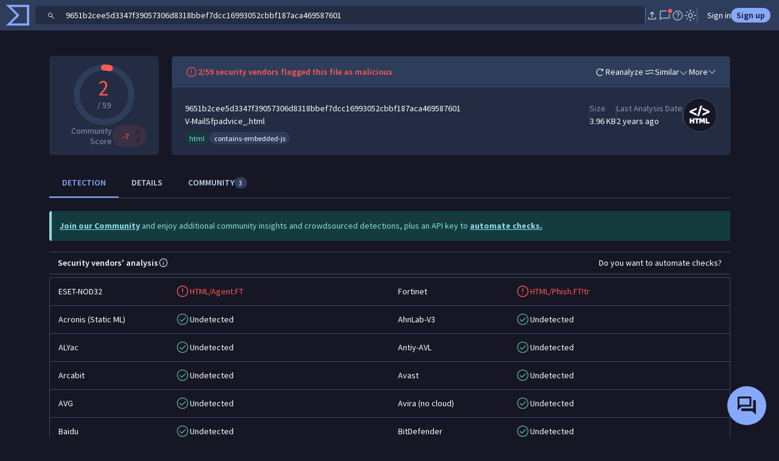

--- FILE ---
content_type: text/javascript
request_url: https://www.virustotal.com/gui/icon.types-html.110f805c175ee625476c.js
body_size: 275
content:
"use strict";(self.webpackChunkvt_ui_main=self.webpackChunkvt_ui_main||[]).push([[12493],{3852:(h,t,p)=>{let o;p.r(t),p.d(t,{htmlIcon:()=>l});let l=(0,p(77874).JW)(o||(o=(h=>h)` <svg xmlns="http://www.w3.org/2000/svg" width="1em" height="1em" fill="currentColor" viewBox="0 0 560 554.1"> <g> <path d="M86.2,443v-99.7h29.1v36.3h31v-36.3h29.1V443h-29.1v-38.9h-31V443H86.2z"></path> <path d="M211.4,443v-74.9h-26.8v-24.8h82.3v24.8h-26.4V443H211.4z"></path> <path d="M272.2,443l3.7-99.7h39.8c8.3,24.3,11.5,34.5,14,42.9c2.8-8.4,6.2-18.4,15.2-42.9h37.9l2.9,99.7h-29.1            c-1.3-38.8-1.5-50.4-1.6-64.9c-3.4,10.9-6.8,21.1-16.2,47.9h-21.1c-8.4-26.3-10.9-33.3-15.6-47.9c-0.1,12.1-0.6,26.7-1.9,64.9            H272.2z"></path> <path d="M400.5,443v-99.7h29.1v75.2h44.2V443H400.5z"></path> </g> <g> <polygon points="84.5,228.4 224.5,293.4 224.5,253.6 133,213.6 224.5,173.5 224.5,133.7 84.5,198.7  "></polygon> <polygon points="232.8,301.4 270.6,301.4 331.5,95.1 293.7,95.1  "></polygon> <polygon points="335.5,133.7 335.5,173.5 429,213.6 335.5,253.6 335.5,293.4 475.5,229.2 475.5,197.9  "></polygon> </g> </svg> `))}}]);
//# sourceMappingURL=icon.types-html.110f805c175ee625476c.js.map

--- FILE ---
content_type: text/javascript
request_url: https://www.virustotal.com/gui/80725.70cb25c3c8f5d948e724.js
body_size: 5224
content:
"use strict";(self.webpackChunkvt_ui_main=self.webpackChunkvt_ui_main||[]).push([[80725],{35747:(e,t,o)=>{var r=o(77874),i=o(76586),s=o(53654),l=o(74720);function n(e,t){(null==t||t>e.length)&&(t=e.length);for(var o=0,r=Array(t);o<t;o++)r[o]=e[o];return r}function a(e,t,o,r){var i,s=arguments.length,l=s<3?t:null===r?r=Object.getOwnPropertyDescriptor(t,o):r;if("object"==typeof Reflect&&"function"==typeof Reflect.decorate)l=Reflect.decorate(e,t,o,r);else for(var n=e.length-1;n>=0;n--)(i=e[n])&&(l=(s<3?i(l):s>3?i(t,o,l):i(t,o))||l);return s>3&&l&&Object.defineProperty(t,o,l),l}let u=e=>e,p;class d extends r.WF{shouldUpdate(e){return(e.has("filterQuery")||e.has("orderQuery"))&&!this.avoidURLHandling&&this.updateUrl(),super.shouldUpdate(e)}get filterQueryObject(){return this.filterQuery?s.be.parseQuery(this.filterQuery):{}}handleFilterUpdate(e){this.notifyFilterChanged(this.updatedFilterQueryObject(e.detail.filter,e.detail.replace))}handleChangeFilterWithoutReloading(e){this.notifyChangeFilterWithoutReloading(this.updatedFilterQueryObject(e.detail.filter,e.detail.replace))}updatedFilterQueryObject(e,t){return this.sanitizeFilter(function(e){for(var t=1;t<arguments.length;t++){var o=null!=arguments[t]?arguments[t]:{},r=Object.keys(o);"function"==typeof Object.getOwnPropertySymbols&&(r=r.concat(Object.getOwnPropertySymbols(o).filter(function(e){return Object.getOwnPropertyDescriptor(o,e).enumerable}))),r.forEach(function(t){var r;r=o[t],t in e?Object.defineProperty(e,t,{value:r,enumerable:!0,configurable:!0,writable:!0}):e[t]=r})}return e}({},t?{}:this.filterQueryObject,e))}sanitizeFilter(e){return Object.entries(e).reduce((e,t)=>{let o=function(e){if(Array.isArray(e))return e}(t)||function(e,t){var o,r,i=null==e?null:"undefined"!=typeof Symbol&&e[Symbol.iterator]||e["@@iterator"];if(null!=i){var s=[],l=!0,n=!1;try{for(i=i.call(e);!(l=(o=i.next()).done)&&(s.push(o.value),2!==s.length);l=!0);}catch(e){n=!0,r=e}finally{try{l||null==i.return||i.return()}finally{if(n)throw r}}return s}}(t,0)||function(e,t){if(e){if("string"==typeof e)return n(e,2);var o=Object.prototype.toString.call(e).slice(8,-1);if("Object"===o&&e.constructor&&(o=e.constructor.name),"Map"===o||"Set"===o)return Array.from(o);if("Arguments"===o||/^(?:Ui|I)nt(?:8|16|32)(?:Clamped)?Array$/.test(o))return n(e,2)}}(t,0)||function(){throw TypeError("Invalid attempt to destructure non-iterable instance.\\nIn order to be iterable, non-array objects must have a [Symbol.iterator]() method.")}(),r=o[0],i=o[1];return(null==i?void 0:i.length)&&i.some(e=>e)&&(e[r]=(i.includes(" "),i)),e},{})}notifyFilterChanged(e){let t=s.be.toQueryString(e);if(this.filterQuery===t)return;let o=new CustomEvent("filter-change",{detail:{filterQuery:t},bubbles:!0,composed:!0});this.dispatchEvent(o)}notifyChangeFilterWithoutReloading(e){let t=new CustomEvent("filter-change-without-reloading",{detail:{filterQuery:s.be.toQueryString(e)}});this.dispatchEvent(t)}updateUrl(){let e=new URL(document.location.href);this.filterQuery?e.searchParams.set("filter",encodeURIComponent(encodeURIComponent(this.filterQuery))):e.searchParams.delete("filter"),this.orderQuery?e.searchParams.set("order",this.orderQuery):e.searchParams.delete("order"),l.Z8.updateUrl(e.toString())}render(){return(0,r.qy)(p||(p=u`<slot @filter-update="${0}" @filter-update-without-reloading="${0}"></slot>`),this.handleFilterUpdate,this.handleChangeFilterWithoutReloading)}constructor(...e){super(...e),this.filterQuery="",this.orderQuery="",this.avoidURLHandling=!1}}a([(0,i.MZ)({type:String})],d.prototype,"filterQuery",void 0),a([(0,i.MZ)({type:String})],d.prototype,"orderQuery",void 0),a([(0,i.MZ)({type:Boolean})],d.prototype,"avoidURLHandling",void 0),d=a([(0,i.EM)("vt-ui-filter")],d)},42984:(e,t,o)=>{let r;o.r(t),o.d(t,{xmarkCircleFilledIcon:()=>a});var i=o(77874),s=o(18343),l=o(28992),n=o.n(l);let a=(0,i.JW)(r||(r=(e=>e)`${0}`),(0,s.T)(n()));t.default=a},69584:(e,t,o)=>{var r=o(84064),i=o(21598),s=o(77874),l=o(76586),n=o(64952),a=o(7285),u=o(57201),p=o(52853),d=o(28619),c=o(98367);function h(e,t,o,r){var i,s=arguments.length,l=s<3?t:null===r?r=Object.getOwnPropertyDescriptor(t,o):r;if("object"==typeof Reflect&&"function"==typeof Reflect.decorate)l=Reflect.decorate(e,t,o,r);else for(var n=e.length-1;n>=0;n--)(i=e[n])&&(l=(s<3?i(l):s>3?i(t,o,l):i(t,o))||l);return s>3&&l&&Object.defineProperty(t,o,l),l}let m=e=>e,y,v,f,b,I,g,w;class A extends a.C{static get styles(){return[(0,s.iz)(p.A),(0,s.iz)(c.A)]}computeAutocompletePlaceholder(e,t,o){return e&&e.length<70&&(0,d.n1)(e,t,o,this.caseSensitive)||""}get thereAreSearchTerms(){return this.autoCompleteItems.filter(e=>!!e.term.trim()).length>0}updated(e){if(super.updated(e),e.has("query")){this.dispatchEvent(new CustomEvent("query-changed",{bubbles:!0,composed:!0,detail:this.query})),this.queryChanged();let e=this.querySelector("#lightDomInput"),t=document.createElement("input");t.id="lightDomInput",t.hidden=!0,t.name=this.name,t.value=this.query,e?this.replaceChild(t,e):this.appendChild(t)}}queryChanged(){var e,t,o;(null==(e=u.NU.currentUser)?void 0:e.vtiAccess)&&(this.query?this.filterSuggestions(this.query):this.autoCompleteItems=(null==(o=this.autocomplete)||null==(t=o.data)?void 0:t.initialSuggestions)||[])}filterSuggestions(e){var t;this.selectedAutocompleteItemIndex=void 0,this.autoCompleteItems=(null==(t=this.autocomplete)?void 0:t.filterSuggestions(e,!this.caseSensitive))||[],e&&this.autoCompleteItems.length||this.closeAutocompleteDropdown()}search(){this.dispatchEvent(new CustomEvent("submitted-query",{bubbles:!0,composed:!0,detail:{query:this.query}}))}inputClicked(e){if(!this.query||!this.query.trim().length){var t,o;this.autoCompleteItems=(null==(o=this.autocomplete)||null==(t=o.data)?void 0:t.initialSuggestions)||[]}this.openAutocompleteDropdown()}focusHandler(e){this.inputFocused=!0}openAutocompleteDropdown(){!this.autocompleteDropdownOpened&&this.autoCompleteItems.length&&(this.autocompleteDropdownOpened=!0)}selectNextAutoCompleteItem(){void 0===this.selectedAutocompleteItemIndex?this.selectedAutocompleteItemIndex=0:this.selectedAutocompleteItemIndex<this.autoCompleteItems.length-1?this.selectedAutocompleteItemIndex++:this.selectedAutocompleteItemIndex=void 0,this.scrollToSelectedAutocompleteItem(),this.query||this.updateInputValueOnKeyNavigation()}scrollToSelectedAutocompleteItem(){if(!this.autocompleteDropdownOpened||!this.selectedAutocompleteItemIndex||!this.autocompleteItemDivs)return;let e=this.autocompleteItemDivs[this.selectedAutocompleteItemIndex];e&&e.scrollIntoView({behavior:"smooth",block:"nearest",inline:"nearest"})}inputBlurred(e){if(this.inputFocused=!1,e.relatedTarget instanceof HTMLAnchorElement)return void this.focus();this.closeAutocompleteDropdown()}closeAutocompleteDropdown(){this.autocompleteDropdownOpened=!1}selectPreviousAutoCompleteItem(){void 0===this.selectedAutocompleteItemIndex?this.selectedAutocompleteItemIndex=this.autoCompleteItems.length-1:this.selectedAutocompleteItemIndex>0?this.selectedAutocompleteItemIndex--:this.selectedAutocompleteItemIndex=void 0,this.scrollToSelectedAutocompleteItem(),this.query||this.updateInputValueOnKeyNavigation()}updateInputValueOnKeyNavigation(){this.searchInput.value=(0,d.n1)(this.query,this.autoCompleteItems,this.selectedAutocompleteItemIndex,this.caseSensitive)}canWeSubmitOnEnter(){return this.submitOnEnter&&this.parentNode}inputKeyDown(e){var t;"Escape"===e.key?(this.selectedAutocompleteItemIndex=void 0,this.autocompleteDropdownOpened&&(r.h4.collector.collect(i.JU.AUTOCOMPLETE,i._B.AUTOCOMPLETE_DISCARD_SUGGESTIONS,this.query),this.closeAutocompleteDropdown())):"ArrowDown"===e.key?(this.openAutocompleteDropdown(),this.autocompleteDropdownOpened&&(this.selectNextAutoCompleteItem(),e.preventDefault(),r.h4.collector.collect(i.JU.AUTOCOMPLETE,i._B.AUTOCOMPLETE_MENU_NAVIGATION,this.query))):"ArrowUp"===e.key?(this.openAutocompleteDropdown(),this.autocompleteDropdownOpened&&(this.selectPreviousAutoCompleteItem(),e.preventDefault(),r.h4.collector.collect(i.JU.AUTOCOMPLETE,i._B.AUTOCOMPLETE_MENU_NAVIGATION,this.query))):"Enter"===e.key?(e.preventDefault(),this.includeSelectedItemInQuery(),this.search(),this.canWeSubmitOnEnter()&&this.parentNode.dispatchEvent(new CustomEvent("submit-autocomplete",{composed:!0,bubbles:!0,cancelable:!0,detail:this.query}))):"Tab"===e.key?(e.preventDefault(),this.includeSelectedItemInQuery()):"ArrowRight"===e.key&&this.query.length===(null==(t=this.searchInput)?void 0:t.selectionStart)&&this.includeSelectedItemInQuery()}includeSelectedItemInQuery(){var e;let t=arguments.length>0&&void 0!==arguments[0]&&arguments[0];this.autoCompleteItems.length&&((null==(e=this.searchInput)?void 0:e.value)||t)&&(this.query=(0,d.n1)(this.query,this.autoCompleteItems,this.selectedAutocompleteItemIndex,this.caseSensitive),r.h4.collector.collect(i.JU.AUTOCOMPLETE,i._B.AUTOCOMPLETE_INCLUDE_SUGGESTION,this.query),setTimeout(()=>{var e;null==(e=this.searchInput)||e.focus()},0))}inputHandler(){var e;this.query=(null==(e=this.searchInput)?void 0:e.value)||"",this.openAutocompleteDropdown()}formatSuggestionTerm(e){let t=e.user_query?this.query:(0,d.st)(this.query);return(0,s.qy)(y||(y=m` <span class="text-body">${0}</span><span class="text-body-tertiary">${0}</span> `),e.term.substring(0,t.length),e.term.substring(t.length))}render(){var e;return(0,s.qy)(w||(w=m` <div class="input-placeholder-wrapper position-relative"> <input type="text" id="searchInput" name="${0}" class="form-control bg-transparent position-relative z-2" placeholder="${0}" @enter-pressed="${0}" @click="${0}" @focus="${0}" @blur="${0}" @keydown="${0}" @input="${0}" .value="${0}" ?disabled="${0}" ?advanced="${0}" autocomplete="off" spellcheck="false" autofocus> <input id="placeholderInput" type="text" value="${0}" class="form-control position-absolute top-0 bg-body text-body-tertiary pe-4 z-1"> ${0} </div> `),this.name,this.placeholder||"",this.search,this.inputClicked,this.focusHandler,this.inputBlurred,this.inputKeyDown,this.inputHandler,void 0!==this.selectedAutocompleteItemIndex&&this.computeAutocompletePlaceholder(this.query,this.autoCompleteItems,this.selectedAutocompleteItemIndex)||this.query,this.disabled,null==(e=u.NU.currentUser)?void 0:e.vtiAccess,this.inputFocused&&this.computeAutocompletePlaceholder(this.query,this.autoCompleteItems,this.selectedAutocompleteItemIndex)||"",this.thereAreSearchTerms?(0,s.qy)(g||(g=m` <div class="dropdown-menu w-100 ${0}" id="suggestionList"> ${0} ${0} </div>`),(0,n.H)({"d-none":!this.autocompleteDropdownOpened,"d-block":this.autocompleteDropdownOpened}),this.autoCompleteItems.map((e,t)=>(0,s.qy)(b||(b=m` <div class="dropdown-item hstack ${0}" @mousedown="${0}"> <div class="query ellipsis"> ${0} </div> <div class="comment ms-auto hstack gap-2"> ${0} ${0} </div> </div> `),(0,n.H)({active:t==this.selectedAutocompleteItemIndex}),()=>{this.selectedAutocompleteItemIndex=t,this.includeSelectedItemInQuery(!0),requestAnimationFrame(()=>this.focus())},this.formatSuggestionTerm(e),e.brief_doc?(0,s.qy)(v||(v=m` <span>${0}</span> `),e.brief_doc):"",e.doc_link?(0,s.qy)(f||(f=m` <a class="link-primary" href="${0}" target="_blank" @mousedown="${0}">Docs</a> `),e.doc_link,e=>{e.stopPropagation()}):"")),this.isFooterDeclared()?(0,s.qy)(I||(I=m` <div class="footer text-center py-2 bg-light"> <slot name="footer"></slot> </div>`)):s.s6):s.s6)}isFooterDeclared(){let e=!1;return this.childNodes.forEach(t=>{"footer"==t.getAttribute("slot")&&(e=!0)}),e}constructor(...e){super(...e),this.disabled=!1,this.name="autocomplete-input",this.caseSensitive=!1,this.autoCompleteItems=[],this.query="",this.inputFocused=!1,this.autocompleteDropdownOpened=!1,this.submitOnEnter=!1}}h([(0,l.MZ)({type:Boolean})],A.prototype,"disabled",void 0),h([(0,l.MZ)({type:Object})],A.prototype,"autocomplete",void 0),h([(0,l.MZ)()],A.prototype,"name",void 0),h([(0,l.MZ)({type:String})],A.prototype,"placeholder",void 0),h([(0,l.MZ)()],A.prototype,"caseSensitive",void 0),h([(0,l.wk)()],A.prototype,"autoCompleteItems",void 0),h([(0,l.wk)()],A.prototype,"query",void 0),h([(0,l.wk)()],A.prototype,"inputFocused",void 0),h([(0,l.wk)()],A.prototype,"selectedAutocompleteItemIndex",void 0),h([(0,l.wk)()],A.prototype,"autocompleteDropdownOpened",void 0),h([(0,l.P)("#searchInput")],A.prototype,"searchInput",void 0),h([(0,l.YG)(".dropdown-menu > .dropdown-item")],A.prototype,"autocompleteItemDivs",void 0),h([(0,l.MZ)()],A.prototype,"submitOnEnter",void 0),h([(0,l.MZ)()],A.prototype,"customFilter",void 0),h([(0,l.EM)("vt-autocomplete-input")],A)},74291:(e,t,o)=>{o.d(t,{_:()=>f});var r=o(77874),i=o(76586),s=o(64952);o(69584);var l=o(42984),n=o(53654),a=o(52853),u=o(84940);function p(e,t,o,r){var i,s=arguments.length,l=s<3?t:null===r?r=Object.getOwnPropertyDescriptor(t,o):r;if("object"==typeof Reflect&&"function"==typeof Reflect.decorate)l=Reflect.decorate(e,t,o,r);else for(var n=e.length-1;n>=0;n--)(i=e[n])&&(l=(s<3?i(l):s>3?i(t,o,l):i(t,o))||l);return s>3&&l&&Object.defineProperty(t,o,l),l}let d=e=>e,c,h,m,y,v;function f(e){let t=arguments.length>1&&void 0!==arguments[1]&&arguments[1];return new CustomEvent("filter-update",{detail:{filter:e,replace:t},bubbles:!0,composed:!0,cancelable:!0})}class b extends r.WF{static get styles(){return[(0,r.iz)(a.A),(0,r.iz)(u.A)]}updated(){var e;this.showToolbar=!!(null==(e=this.vtUiListItems)?void 0:e.length)}dispatchFilterUpdate(e){let t=f(e,!0);this.dispatchEvent(t)}handleQueryFilterChange(e){let t=e.currentTarget;this.dispatchFilterUpdate(n.be.parseQuery(t.value))}autocompleteSubmitted(e){e.preventDefault(),e.stopPropagation();let t=e.detail,o=n.be.parseQuery(t);this.dispatchFilterUpdate(o)}renderAutocomplete(){return(0,r.qy)(c||(c=d` <form class="w-100" @submit-autocomplete="${0}" id="filter-form"> <vt-autocomplete-input class="w-100" aria-describedby="queryInput" placeholder="${0}" .name="${0}" .autocomplete="${0}" .query="${0}" .submitOnEnter="${0}" .disabled="${0}"></vt-autocomplete-input> </form>`),e=>this.autocompleteSubmitted(e),this.placeholder,"inputQuery",this.autocomplete,this.currentFilterQuery,!0,this.disabled)}renderInput(){return(0,r.qy)(h||(h=d` <input type="text" class="form-control" name="query" .value="${0}" placeholder="${0}" @change="${0}" .disabled="${0}">`),this.currentFilterQuery,this.placeholder,this.handleQueryFilterChange,this.disabled)}handleResetFilter(){if(this.disabled)return;let e=new CustomEvent("filter-reset",{bubbles:!0,composed:!0,cancelable:!0});this.dispatchEvent(e)}render(){return(0,r.qy)(v||(v=d`<div class="vstack gap-3"> ${0} <div class="hstack gap-2 flex-wrap ${0}"> <slot></slot> </div> ${0} </div>`),this.hideInput?r.s6:(0,r.qy)(m||(m=d`<div class="form-group hstack gap-4"> <slot name="pre-input"></slot> <div class="input-group"> ${0} </div> </div>`),this.autocomplete?this.renderAutocomplete():this.renderInput()),(0,s.H)({"d-none":!this.showToolbar}),this.showReset?(0,r.qy)(y||(y=d` <div> <a role="button" class="${0} hstack d-inline-flex fw-bold" @click="${0}"> <span class="hstack me-2 fs-6"> ${0}</span> ${0} </a> </div>`),this.disabled?"text-muted":"text-primary",this.handleResetFilter,l.xmarkCircleFilledIcon,this.resetText):r.s6)}constructor(...e){super(...e),this.currentFilterQuery="",this.hideInput=!1,this.placeholder="Search by name, owner, description or tags",this.disabled=!1,this.showReset=!1,this.resetText="Clear current search query, filters, and sorts",this.showToolbar=!1}}p([(0,i.MZ)({type:String})],b.prototype,"currentFilterQuery",void 0),p([(0,i.MZ)()],b.prototype,"hideInput",void 0),p([(0,i.MZ)({type:String})],b.prototype,"placeholder",void 0),p([(0,i.MZ)({type:Boolean})],b.prototype,"disabled",void 0),p([(0,i.MZ)({type:Object})],b.prototype,"searchModifiers",void 0),p([(0,i.MZ)({type:Boolean})],b.prototype,"showReset",void 0),p([(0,i.MZ)({type:String})],b.prototype,"resetText",void 0),p([(0,i.MZ)({type:Object})],b.prototype,"autocomplete",void 0),p([(0,i.wk)()],b.prototype,"showToolbar",void 0),p([(0,i.gZ)()],b.prototype,"vtUiListItems",void 0),p([(0,i.EM)("vt-ui-filter-menu")],b)},84940:(e,t,o)=>{var r=o(33181),i=o.n(r),s=o(55854),l=o.n(s)()(i());l.push([e.id,"",""]),t.A=l},98367:(e,t,o)=>{var r=o(33181),i=o.n(r),s=o(55854),l=o.n(s)()(i());l.push([e.id,":host{display:block}.input-placeholder-wrapper #searchInput{visibility:var(--vt-x)}.input-placeholder-wrapper #placeholderInput,.input-placeholder-wrapper #searchInput{border-width:var(--vt-ui-search-bar-input-border,var(--bs-border-width))}.input-placeholder-wrapper #placeholderInput[advanced],.input-placeholder-wrapper #searchInput[advanced]{padding-right:80px}.input-placeholder-wrapper .right-wrapper .input-icon{font-size:18px}#searchBarInputDropdown #easySearchForm{max-height:400px}#suggestionList{max-height:50vh;overflow-y:auto}",""]),t.A=l}}]);
//# sourceMappingURL=80725.70cb25c3c8f5d948e724.js.map